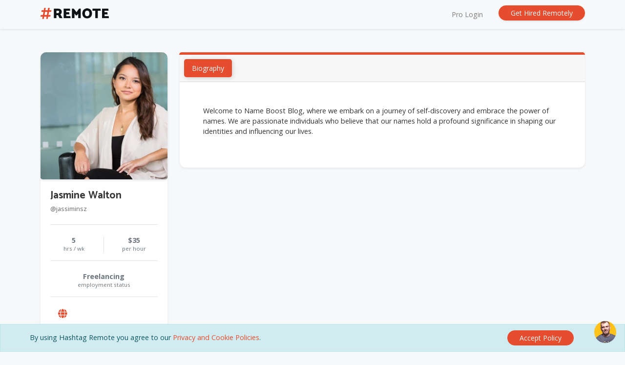

--- FILE ---
content_type: text/html; charset=utf-8
request_url: https://nerdfeedr.com/pro/jassiminsz
body_size: 7891
content:
<!DOCTYPE html>
<html lang="en">
<head>
    

<meta charset="utf-8" />
<meta name="viewport" content="width=device-width, initial-scale=1.0" />
<title>Jasmine Walton |  | Hashtag Remote | #Remote</title>

<meta name="description" content="Hashtag Remote helps connect companies seeking reliable, remote professionals.">
<meta name="keywords" content="Remote, Works, Contract, Freelance, Upwork, Hashtag Remote">
<meta name="author" content="Hashtag Remote">

<meta name="description" content="Welcome to Name Boost Blog, where we embark on a journey of self-discovery and embrace the power of names. " />
<link rel="canonical" href="https://www.hashtagremote.com/" />

<meta property="og:locale" content="en_US" />
<meta property="og:type" content="website" />
<meta property="og:title" content="Jasmine Walton |  | Hashtag Remote" />
<meta property="og:description" content="Welcome to Name Boost Blog, where we embark on a journey of self-discovery and embrace the power of names. " />
<meta property="og:url" content="https://www.hashtagremote.com/" />
<meta property="og:site_name" content="Hashtag Remote" />
<meta property="fb:app_id" content="1278156615569868" />
<meta property="og:image" content="https://generalappstorage.blob.core.windows.net/nerdfeedr/26f44159-ef8b-40ad-a9d5-6213a07a8589" />
<meta property="og:image:width" content="1200" />
<meta property="og:image:height" content="630" />
<meta property="og:image:alt" content="Jasmine Walton |  | Hashtag Remote" />

<meta name="twitter:card" content="summary_large_image" />
<meta name="twitter:description" content="Welcome to Name Boost Blog, where we embark on a journey of self-discovery and embrace the power of names. " />
<meta name="twitter:title" content="Jasmine Walton |  | Hashtag Remote" />
<meta name="twitter:site" content="@hashtagremote" />
<meta name="twitter:image" content="https://generalappstorage.blob.core.windows.net/nerdfeedr/26f44159-ef8b-40ad-a9d5-6213a07a8589" />
<meta name="twitter:creator" content="@hashtagremote" />

<link rel="apple-touch-icon" sizes="57x57" href="/apple-icon-57x57.png">
<link rel="apple-touch-icon" sizes="60x60" href="/apple-icon-60x60.png">
<link rel="apple-touch-icon" sizes="72x72" href="/apple-icon-72x72.png">
<link rel="apple-touch-icon" sizes="76x76" href="/apple-icon-76x76.png">
<link rel="apple-touch-icon" sizes="114x114" href="/apple-icon-114x114.png">
<link rel="apple-touch-icon" sizes="120x120" href="/apple-icon-120x120.png">
<link rel="apple-touch-icon" sizes="144x144" href="/apple-icon-144x144.png">
<link rel="apple-touch-icon" sizes="152x152" href="/apple-icon-152x152.png">
<link rel="apple-touch-icon" sizes="180x180" href="/apple-icon-180x180.png">
<link rel="icon" type="image/png" sizes="192x192" href="/android-icon-192x192.png">
<link rel="icon" type="image/png" sizes="32x32" href="/favicon-32x32.png">
<link rel="icon" type="image/png" sizes="96x96" href="/favicon-96x96.png">
<link rel="icon" type="image/png" sizes="16x16" href="/favicon-16x16.png">
<link rel="manifest" href="/manifest.json">
<meta name="msapplication-TileColor" content="#ffffff">
<meta name="msapplication-TileImage" content="/ms-icon-144x144.png">
<meta name="theme-color" content="#ffffff">

    <link href="https://fonts.googleapis.com/css?family=Open+Sans:300,300i,400,400i,600,600i,700,700i,800,800i|Varela+Round" rel="stylesheet">
    <link href="https://fonts.googleapis.com/css2?family=Catamaran:wght@100;200;300;400;500;600;700;800;900&display=swap" rel="stylesheet">

    <script src="https://kit.fontawesome.com/9d48f29a01.js" crossorigin="anonymous"></script>

    <link rel="stylesheet" href="/lib/bootstrap/dist/css/bootstrap.css" />
    <link rel="stylesheet" href="/css/constants.css" />
    <link rel="stylesheet" href="/css/site.css" />
    <link rel="stylesheet" href="https://cdnjs.cloudflare.com/ajax/libs/bootstrap-datepicker/1.8.0/css/bootstrap-datepicker.min.css" />
    <link href="https://unpkg.com/aos@2.3.1/dist/aos.css" rel="stylesheet">

    
    
        <script src="https://cdnjs.cloudflare.com/ajax/libs/jquery/3.3.1/jquery.min.js" crossorigin="anonymous" integrity="sha256-FgpCb/KJQlLNfOu91ta32o/NMZxltwRo8QtmkMRdAu8=">
        </script>
<script>(window.jQuery||document.write("\u003Cscript src=\u0022\/lib\/jquery\/dist\/jquery.min.js\u0022 crossorigin=\u0022anonymous\u0022 integrity=\u0022sha256-FgpCb\/KJQlLNfOu91ta32o\/NMZxltwRo8QtmkMRdAu8=\u0022\u003E\u003C\/script\u003E"));</script>
        <script src="https://cdnjs.cloudflare.com/ajax/libs/twitter-bootstrap/4.1.3/js/bootstrap.bundle.min.js" crossorigin="anonymous" integrity="sha256-E/V4cWE4qvAeO5MOhjtGtqDzPndRO1LBk8lJ/PR7CA4=">
        </script>
<script>(window.jQuery && window.jQuery.fn && window.jQuery.fn.modal||document.write("\u003Cscript src=\u0022\/lib\/bootstrap\/dist\/js\/bootstrap.bundle.min.js\u0022 crossorigin=\u0022anonymous\u0022 integrity=\u0022sha256-E\/V4cWE4qvAeO5MOhjtGtqDzPndRO1LBk8lJ\/PR7CA4=\u0022\u003E\u003C\/script\u003E"));</script>
    
    <script src="https://cdnjs.cloudflare.com/ajax/libs/bootstrap-datepicker/1.8.0/js/bootstrap-datepicker.min.js"></script>
    <!-- Global site tag (gtag.js) - Google Analytics -->
    <script async src="https://www.googletagmanager.com/gtag/js?id=UA-6056951-72"></script>
    <script>
        window.dataLayer = window.dataLayer || [];
        function gtag() { dataLayer.push(arguments); }
        gtag('js', new Date());

        gtag('config', 'UA-6056951-72');
    </script>
</head>
<body>


    
<header>
    <nav class="navbar navbar-expand-lg navbar-light bg-light shadow-sm py-2">
        <div class="container">
            <a class="navbar-brand pt-2" title="Hashtag Remote - #Remote" href="/">
                <img class="img-fluid align-top" src="/images/Hashtag_Remote_Logo.png" alt="Hashtag Remote - #Remote" style="max-width: 140px;" />
            </a>
            <button class="navbar-toggler" type="button" data-toggle="collapse" data-target="#navbarSupportedContent" aria-controls="navbarSupportedContent" aria-expanded="false" aria-label="Toggle navigation">
                <span class="navbar-toggler-icon"></span>
            </button>

            <div class="collapse navbar-collapse" id="navbarSupportedContent">
                <ul class="navbar-nav ml-auto">
                        <li class="nav-item">
                            <a class="nav-link" href="/Login">Pro Login</a>
                        </li>
                        <li class="nav-item ml-lg-4 mt-2 mt-lg-0">
                            <a class="btn btn-primary btn-sm btn-rounded py-1 px-4 shadow-sm" title="Sign up, It's Free!" href="/Register">Get Hired Remotely</a>
                        </li>
                </ul>
            </div>
        </div>
    </nav>
</header>

    

<script type="text/javascript">
    $('#btnCloseTwitterPanel').click(function (event) {
        event.preventDefault();
        UpdateTwitterPanel();
    });


    function UpdateTwitterPanel() {
        var dataFile = new FormData();
        var obj = new Object();
        obj.Id = $("#hdnId").val();
        var DTO = JSON.stringify({ obj: obj });
        dataFile.append('obj', DTO);
        ShowLoader();
        PostDataWithImage('/Home', 'UpdateTwitterPanel', dataFile, 'UpdateTwitterPanelResponse');
    }

    function UpdateTwitterPanelResponse(response) {
        $("#divTwitterPanel").hide();
        HideLoader();
    }
</script>
    <div id="loader-wrapper" style="display: none;">
    <div class="bubbles">
        <div class="title"></div>
        <span></span>
        <span id="bubble2"></span>
        <span id="bubble3"></span>
    </div>
</div>
<link href="/css/loading.css" rel="stylesheet" />
    <div style="display:none;" class="alert alert-info alert-dismissible fade show" role="alert">...</div>
<div style="display:none;" class="alert alert-warning alert-dismissible fade show" role="alert">...</div>
<div id="dvdangerMsg" style="display:none;" class="alertMsg alert alert-danger alert-dismissible fade show" role="alert">
</div>
<div id="dvSuccessMsg" style="display:none;" class="alertMsg alert alert-success alert-dismissible fade show" role="alert">
</div>

<style type="text/css">
    .alertMsg {
        position: fixed;
        top: 0%;
        left: 0%;
        right: 00%;
        width: auto;
        margin: 0 auto;
        z-index: 90000000 !important;
        padding: 22px;
        text-align: center;
        border-radius: 0;
    }
</style>
    <div style="display:none;" class="alert alert-info alert-dismissible fade show" role="alert">...</div>
<div style="display:none;" class="alert alert-warning alert-dismissible fade show" role="alert">...</div>
<div id="dvdangerMsg" style="display:none;" class="alertMsg alert alert-danger alert-dismissible fade show" role="alert">
</div>
<div id="dvSuccessMsg" style="display:none;" class="alertMsg alert alert-success alert-dismissible fade show" role="alert">
</div>

<style type="text/css">
    .alertMsg {
        margin: 0 auto;
        z-index: 90000000 !important;
        padding: 22px;
        text-align: center;
        border-radius: 0;
    }
</style>


    <section class="body-content">
        

    <div id="cookieConsent" class="alert alert-info alert-dismissible fade show fixed-bottom mb-0 rounded-0" role="alert" style="z-index: 1035;">
        <div class="container">
            <div class="row">
                <div class="col-12 col-sm-8 pt-1">
                    By using Hashtag Remote you agree to our <a href="/Privacy" rel="noopener noreferrer" target="_blank">Privacy and Cookie Policies</a>.
                </div>
                <div class="col-12 col-sm-4 text-left text-sm-right">
                    <button type="button" class="btn btn-primary btn-rounded btn-sm px-4 py-1 mt-3 mt-sm-0" data-dismiss="alert" aria-label="Close" data-cookie-string=".AspNet.Consent=yes; expires=Thu, 21 Jan 2027 11:19:59 GMT; path=/; secure; samesite=lax">
                        <span aria-hidden="true">Accept Policy</span>
                    </button>
                </div>
            </div>
        </div>
    </div>
    <script>
        (function () {
            var button = document.querySelector("#cookieConsent button[data-cookie-string]");
            button.addEventListener("click", function (event) {
                document.cookie = button.dataset.cookieString;
            }, false);
        })();
    </script>

        <main role="main">
            
    <div class="container my-5">
        <div class="row">
            <aside class="col-xl-3 col-sm-4">
                
<section class="user-profile-sidebar" data-aos="fade-up" data-aos-mirror="true" data-aos-duration="1000">
    <div class="card border-0 shadow-sm">

        <img class="card-img-top shadow-sm border-bottom rounded-bottom" src="https://generalappstorage.blob.core.windows.net/nerdfeedr/26f44159-ef8b-40ad-a9d5-6213a07a8589" alt="Jasmine Walton : jassiminsz" />

        <div class="card-body">


            <div class="row">
                <div class="col">
                    <h1 class="mb-0">Jasmine Walton</h1>
                    <h2 class="m-0 mb-2 text-muted"></h2>
                    <h3>@jassiminsz</h3>
                </div>
            </div>

            <div class="row">
                <div class="col-12">
                    <hr class="mt-3 mb-4" />
                </div>
            </div>

            <div class="row user-stats">
                <div class="col text-muted text-center">
                    <p class="m-0">
                        <strong>5</strong><br />
                        <small>hrs / wk</small>
                    </p>
                </div>
                <div class="col text-muted text-center border-left">
                    <p class="m-0">
                        <strong>$35</strong><br />
                        <small>per hour</small>
                    </p>
                </div>

                <div class="col-12">
                    <hr class="mt-3 mb-4" />
                </div>

                <div class="col-12 text-muted text-center">
                    <p class="m-0">
                        <strong>Freelancing</strong><br />
                        <small>employment status</small>
                    </p>
                </div>

                <div class="col-12">
                    <hr class="mt-3 mb-4" />
                </div>

                <div class="col-11 m-auto">
                    <div class="row text-center">
                            <div class="col-auto mb-3">
                                <a href="https://nameboost.blogspot.com" class="ml-1" title="https://nameboost.blogspot.com" rel="noopener noreferrer" target="_blank"><i class="fas fa-globe fa-lg fa-fw"></i></a>
                            </div>
                                                                                                                                                                                                                                            </div>
                </div>

                <div class="col-12">
                    <hr class="mt-3 mb-3" />
                </div>

                <div class="col-12 text-muted text-center">
                    <button type="button" id="btnConnect" class="btn btn-primary btn-sm py-2 px-4 btn-block shadow-sm btn-rounded">Message Freelancer</button>

                    <div id="formConnect" class="text-left d-none">
                        <form id="ConnectForm">
                            <div class="form-group">
                                <input type="text" class="form-control" id="Name" placeholder="Name" data-validation="required" data-errmessage="|" maxlength="50" />
                            </div>
                            <div class="form-group">
                                <input type="email" class="form-control" id="Email" aria-describedby="Email" placeholder="Email" data-validation="required" data-errmessage="|" maxlength="50" />
                            </div>
                            <div class="form-group">
                                <input type="text" class="form-control" id="Subject" placeholder="Subject" data-validation="required" data-errmessage="|" maxlength="200" />
                            </div>
                            <div class="form-group">
                                <textarea class="form-control" id="Message" rows="8" placeholder="Message" data-validation="required" data-errmessage="|" maxlength="1000"></textarea>
                            </div>
                            <button id="btnSendMessage" type="button" class="btn btn-primary btn-sm py-2 px-4 btn-block btn-rounded">Send Message</button>
                            <div class="text-center mt-4">
                                <a href="javascript:;" id="btnCancelConnect">cancel message</a>
                            </div>
                        </form>
                    </div>
                </div>
            </div>
        </div>
        <div class="row">
            <div class="col bg-primary pt-1 rounded-bottom" style="margin-left: 15px; margin-right: 15px;"></div>
        </div>
    </div>

    <div class="card mt-2 border-0 bg-transparent">
        <div class="card-body px-3">
            <div class="row">
                <div class="col">
                    <p class="card-text">Welcome to Name Boost Blog, where we embark on a journey of self-discovery and embrace the power of names. </p>
                </div>
            </div>

            <hr />

            <div class="row user-meta">
                <div class="col">
                    <ul class="list-unstyled m-0 p-0">
                        <li><i class="fas fa-map-marker-alt fa-fw mr-2"></i>Chicago, IL, USA, Illinois</li>
                        <li><i class="far fa-clock fa-fw mr-2"></i><span class="text-muted"><em>Last Online:</em> Dec 30, 2023</span></li>
                        <li><i class="far fa-calendar-alt fa-fw mr-2"></i><span class="text-muted"><em>Joined:</em> Dec 30, 2023</span></li>
                    </ul>
                </div>
            </div>
            <hr />
            <div class="row">
                <div class="col">

                </div>
            </div>
            <hr />
            <div class="row">
                <div class="col">
                    <div class="alert alert-warning" role="alert">
                        <p class="mb-1 text-danger"><strong>Hiring Pros?</strong></p>
                        <p class="card-text">Always review and research potential candidates thoroughly prior to hiring.</p>
                    </div>
                </div>
            </div>
        </div>
    </div>
</section>

            </aside>
            <section class="col-xl col-sm-8 user-details-content" data-aos="zoom-in" data-aos-mirror="true" data-aos-duration="1000">
                <div class="card shadow-sm border-0">
                    <div class="row">
                        <div class="col bg-primary top-accent"></div>
                    </div>
                    <div class="card-header p-2">
                        <ul class="nav nav-pills">
                            <li class="nav-item btn btn-sm mr-1 p-0" id="lnkBiography" style="cursor:pointer;">
                                <a id="a_lnkBiography" class="nav-link" title="Biography">Biography</a>
                            </li>

                        </ul>
                    </div>
                    <div class="card-body p-0">
                        <form id="edit-form" method="post">
                            <div id="UserBiography" class="p-5">
                                
<div class="row">
</div>
<div id="divBio">
    <p>Welcome to Name Boost Blog, where we embark on a journey of self-discovery and embrace the power of names. We are passionate individuals who believe that our names hold a profound significance in shaping our identities and influencing our lives.</p>

</div>

<script src="/js/jquery.autoresize.min.js"></script>
<script type="text/javascript">
    $(document).ready(function () {
        $('#txtBio').autoResize();

        $("#btnEditBio").click(function () {
            $("#divEditBio").show();
            $("#divBio").hide();
            $('#txtBio').autoResize();
            $("#btnEditBio").hide();
        });

        $("#btnCancelBio").click(function () {
            $("#divEditBio").hide();
            $("#divBio").show();
            $("#btnEditBio").show();
        });

        $("#btnUpdateBio").click(function () {
            if (ValidateForm('#AddEditBioForm') == false) {
                return false;
            }

            if ($.trim($('#txtBio').val()) != "")
            {
                var dataFile = new FormData();
                var obj = new Object();
                obj.Biography = $('#txtBio').val();
                obj.Id = $("#hdnId").val();
                var DTO = JSON.stringify({ obj: obj });
                dataFile.append('obj', DTO);
                PostDataWithImage('/Home', 'UpdateBio', dataFile, 'UpdateBioResponse');
            }
        });
    });

    function UpdateBioResponse(res) {
        $("#divBio").html(res.biography);
        $("#divEditBio").hide();
        $("#divBio").show();
        $("#btnEditBio").show();
        $("#divBioPanel").hide();
        CallMessage('dvSuccessMsg', 'Long Bio Updated Successfully.');
    }
</script>
                            </div>
                            <div id="UserProjects" class="px-5 pt-5 pb-0" style="display:none;">
                                <div class="row">
    <div class="col">
        <h1 class="mb-0">Projects</h1>
    </div>
    <div class="col-12">
        <hr class="mt-2 mb-4" />
    </div>
</div>

<div class="user-details-project-cards">
    <div class="row">
    </div>
</div>

                            </div>
                        <input name="__RequestVerificationToken" type="hidden" value="CfDJ8DND4uGq2EpGnH6g-AZL5BvyVftkTf8aFMQwkDXp6P5NZHhBmHnfNCs56SKsBKBjjG8pt1v4iXi3M2elQy0JZuN1cWc9NecT2Mjab8pEPeS35cmedu8zyegw_aYnjP7GAVHsIEhwzKbDli7bv2QLVDI" /></form>
                    </div>
                </div>
            </section>
        </div>
    </div>
    <input type="hidden" id="hdnId" value="fc8a05dc-de15-4f99-a613-215a7a65321f" />
<input type="hidden" id="hdnUserName" value="jassiminsz" />

    <script src="/js/pagejs/profile-sidebar-front.min.js"></script>


        </main>
    </section>
    


<script data-name="Sunshine-Widget" data-cfasync="false" src="https://sunshine.social/js/sunshine-widget.min.js" data-username="MicahIverson" data-widgeticon="https://sunshine.social/getwidgeticon/MicahIverson" data-x_margin="18" data-y_margin="18"></script>

<footer class="container-fluid py-5 bg-white shadow">
    <div class="row pb-4">
        <div class="col offset-1 offset-sm-0">
            <div class="container">
                <div class="row">
                    <div class="col-lg-4 col-sm-6 col-12 pb-4 pl-0">
                        <h3><img class="img-fluid align-top" src="/images/Hashtag_Remote_Logo.png" alt="Hashtag Remote - #Remote" style="max-width: 120px;" /></h3>
                        <ul class="list-unstyled">
                            <li class="social-icons mt-0">
                                <a href="https://twitter.com/hashtagremote" rel="noopener noreferrer" target="_blank" title="Follow Us on Twitter"><i class="fab fa-twitter-square fa-2x mr-2" aria-hidden="true"></i></a>
                                <a href="https://www.facebook.com/hashtagremotepros/" rel="noopener noreferrer" target="_blank" title="Follow Us on Facebook"><i class="fab fa-facebook-square fa-2x mr-2" aria-hidden="true"></i></a>
                                <a href="https://www.instagram.com/hashtagremote/" rel="noopener noreferrer" target="_blank" title="Follow Us on Instagram"><i class="fab fa-instagram fa-2x mr-2" aria-hidden="true"></i></a>
                                <a href="https://www.linkedin.com/company/hashtagremote/" rel="noopener noreferrer" target="_blank" title="Follow Us on LinkedIn"><i class="fab fa-linkedin fa-2x mr-2" aria-hidden="true"></i></a>
                            </li>
                        </ul>

                        <small class="d-block mt-3">
                            Created in Beautiful Colorado!
                            <br />
                            <a href="https://www.krazier.com/" rel="noopener noreferrer" target="_blank">Krazier Inc.</a> &copy; 2020
                        </small>
                    </div>
                    <div class="col-lg-4 col-sm-6 col-12 pl-0 pl-sm-5 pb-3">
                        <h5>Navigation</h5>
                        <ul class="list-unstyled">
                            <li>
                                <a title="Sign Up Now" href="/Register">Sign Up Now</a>
                            </li>
                            <li>
                                <a title="Member Login" href="/Login">Member Login</a>
                            </li>
                            <li>
                                <a title="Essential Resources for Freelancers &amp; Entrepreneurs" href="/Home/Resources">Resources for Freelancers</a>
                            </li>
                            <li>
                                <a title="Terms, Conditions and Privacy" href="/Home/Privacy">Terms, Conditions &amp; Privacy</a>
                            </li>
                            <li>
                                <a title="Feedback and Support" href="/Home/Feedback">Feedback and Support</a>
                            </li>
                        </ul>
                    </div>
                    <div class="col-lg-4 col-sm-6 col-12 pl-0 pl-sm-5 mt-3 mt-sm-0">
                        <h5>Join <span class="text-primary">#</span>Remote</h5>
                        <p>Create your free profile, get seen by global companies hiring for remote opportunities.</p>
                        <a class="btn btn-primary btn-sm py-2 px-4 shadow-sm btn-rounded" href="/Register">Sign Up, It's Free!</a>
                    </div>
                </div>
            </div>
        </div>
    </div>
</footer>
    

    
        <script src="/js/common.min.js"></script>
    
    

    <script src="https://unpkg.com/aos@2.3.1/dist/aos.js"></script>

    <script>
        AOS.init();
    </script>
</body>
</html>

--- FILE ---
content_type: text/css
request_url: https://nerdfeedr.com/css/site.css
body_size: 3429
content:

/*General*/
body {
    background-color: #f7f8f9;
    font-size: .9rem;
    color: #333;
    font-family: 'Open Sans', sans-serif;
    /*border-top: 4px solid #e64c2e;*/
}

a {
    text-decoration: none !important;
    color: #e64c2e;
}

    a:hover {
        text-decoration: none !important;
        color: #d73c1e;
    }

/*Global Headings*/
h1 {
    font-weight: 700;
    line-height: 1;
    font-size: 1.5rem;
    font-family: 'Catamaran', sans-serif;
    letter-spacing: .05rem;
}

h2 {
    font-weight: 700;
    line-height: 1.2;
    color: inherit;
    font-size: 1.2rem;
    font-family: 'Open Sans', sans-serif;
}

h3 {
    margin-bottom: .5rem;
    font-family: inherit;
    font-weight: 300;
    line-height: 1.4;
    color: #666;
    font-size: 1.2rem
}

h4 {
    border-bottom: .1rem solid #d5d5d5;
    font-size: 1.1rem;
    font-weight: 500;
    padding-bottom: .3rem;
    margin-bottom: .8rem
}

h5 {
    text-transform: uppercase;
    font-size: .9rem;
    font-weight: 300;
    letter-spacing: .05rem
}

h6 {
    text-transform: uppercase;
    font-size: .9rem;
    font-weight: 300;
    letter-spacing: .05rem
}

.acrylic {
    backdrop-filter: blur(15px) saturate(100%);
    background-color: rgba(255,255,255,.65);
}

.acrylic-dark {
    backdrop-filter: blur(6px) saturate(100%);
    background-color: rgba(0,0,0,.2);
}

/*Splash*/
.hero {
    background: linear-gradient(172deg, rgba(178, 52, 28, 0.8) 15%, rgba(61, 70, 77, .9) 85%), url('https://images.unsplash.com/photo-1559329373-c16c56f722a2?ixlib=rb-1.2.1&ixid=eyJhcHBfaWQiOjEyMDd9&auto=format&fit=crop&w=1950&q=40');
    background-size: cover;
    background-position: center;
    /*background-attachment: fixed !important;*/
    background-repeat: no-repeat;
    padding: 100px 0 120px 0;
    z-index: 0;
}

    .hero img {
        max-width: 180px;
        transition: all .25s ease-out;
    }

        .hero img:hover {
            -webkit-transform: translate(0px, -6px);
            transform: translate(0px, -6px);
        }

    .hero h1 {
        color: #FFFFFF;
        font-size: 2.5rem;
        line-height: 2.8rem;
        font-weight: 800;
        letter-spacing: .095rem;
    }

    .hero h2 {
        font-weight: 300;
        line-height: 1.4;
        font-size: 1.1rem;
        font-family: 'Open Sans', sans-serif;
        letter-spacing: .03rem;
    }

/*Entry Pages*/
.entry h1 {
    font-weight: 700;
    line-height: 1.2;
    font-size: 1.8rem;
    font-family: 'Catamaran', sans-serif;
    letter-spacing: .05rem;
}

/*User Cards*/
.user-cards .card, .user-cards .card img, .user-cards .card .user-role {
    transition: all .45s ease-out;
}

.user-cards h2 {
    font-weight: 700;
    line-height: 1.4rem;
    font-size: 2rem;
    font-family: 'Catamaran', sans-serif;
    letter-spacing: .03rem;
    padding-bottom: 10px;
    border-bottom: 1px dashed #ddd;
    background: #01a9e8;
    background: -moz-linear-gradient(170deg, #01a9e8 0%, #01a9e8 0%, #5e53c1 100%);
    background: -webkit-linear-gradient(170deg, #01a9e8 0%,#01a9e8 0%,#5e53c1 100%);
    background: linear-gradient(170deg, #01a9e8 0%,#01a9e8 0%,#5e53c1 100%);
    filter: progid:DXImageTransform.Microsoft.gradient( startColorstr='#01a9e8', endColorstr='#5e53c1',GradientType=1 );
    -webkit-background-clip: text;
    -webkit-text-fill-color: transparent;
}

.user-cards .card h3 {
    font-weight: 700;
    line-height: 2rem;
    font-size: 1.4rem;
    font-family: 'Catamaran', sans-serif;
    letter-spacing: 0rem;
    color: #333;
}

.user-cards .card a {
    color: #e64c2e;
}

    .user-cards .card a:hover {
        color: #d73c1e;
    }

    .user-cards .card a p {
        color: #333;
        font-size: .85rem;
        font-weight: 500;
        line-height: 1.2rem;
    }

.user-cards .card .card-hours {
    font-size: .7rem;
    line-height: 1.3rem;
}

.user-cards .card:hover {
    -webkit-transform: translate(0px, -10px) scale(1.05,1.05);
    transform: translate(0px, -10px) scale(1.05,1.05);
    -webkit-box-shadow: 4px 16px 50px 0px rgba(0,0,0,.25) !important;
    -moz-box-shadow: 4px 16px 50px 0px rgba(0,0,0,.25) !important;
    box-shadow: 4px 16px 50px 0px rgba(0,0,0,.25) !important;
}

    .user-cards .card:hover img {
        -webkit-transform: rotate(-2deg) translate(0px, -10px) scale(1.24,1.24);
        transform: rotate(-2deg) translate(0px, -10px) scale(1.24,1.24);
        -webkit-box-shadow: 0px 3px 25px 0px rgba(0,0,0,.15) !important;
        -moz-box-shadow: 0px 3px 25px 0px rgba(0,0,0,.15) !important;
        box-shadow: 0px 3px 25px 0px rgba(0,0,0,.15) !important;
    }

.user-cards .card .card-body {
    min-height: 250px;
}

.card-body {
    position: relative;
}

/*User Role*/
.user-cards .card-body .user-role {
    position: absolute;
    z-index: 100;
    bottom: 0px;
    left: 0px;
    right: 0px;
    padding: 4px 10px 2px 10px;
    border-radius: 8px 8px 0 0;
}

.user-cards .card .user-role p {
    color: #666 !important;
    font-size: .6rem;
    font-weight: 600;
    font-family: 'Varela Round', sans-serif;
    letter-spacing: .05rem;
    text-transform: uppercase;
}

.user-cards .card .user-role {
    background: #f1f2f2;
}

    .user-cards .card .user-role.ui {
        background: #f8ac34;
    }

    .user-cards .card .user-role.ux {
        background: #eb6258;
    }

    .user-cards .card .user-role.dev {
        background: #27a4dd;
    }

    .user-cards .card .user-role.writer {
        background: #EF1717;
    }

    .user-cards .card .user-role.marketer {
        background: #e62276;
    }

    .user-cards .card .user-role.manager {
        background: #a4d05f;
    }

    .user-cards .card .user-role.video {
        background: #673276;
    }

    /*User Card Triangle*/
    /*.user-cards .card .triangle p {
    position: absolute;
    z-index: 100;
    color: #FFF;
    font-weight: 600;
    font-family: 'Varela Round', sans-serif;
    letter-spacing: .04rem;
    -webkit-transform: rotate(-45deg);
    -moz-transform: rotate(-45deg);
    -ms-transform: rotate(-45deg);
    -o-transform: rotate(-45deg);
}

.user-cards .card .triangle.ui p {
    top: 9px;
    left: 10px;
    font-size: .85rem;
}

.user-cards .card .triangle.ux p {
    top: 9px;
    left: 10px;
    font-size: .8rem;
}

.user-cards .card .triangle.dev p {
    top: 11px;
    left: 8px;
    font-size: .7rem;
}

.user-cards .card .triangle::before,
.user-cards .card .triangle::after {
    content: '';
    position: absolute;
    top: 0;
    left: 0;
    border-color: transparent;
    border-style: solid;
}

.user-cards .card .triangle::after {
    border-top-left-radius: 0.8em;
    border-width: 2em;
    border-left-color: #0c0;
    border-top-color: #0c0;
}

.user-cards .card .triangle.ui::after {
    border-left-color: #f8ac34;
    border-top-color: #f8ac34;
}

.user-cards .card .triangle.ux::after {
    border-left-color: #eb6258;
    border-top-color: #eb6258;
}

.user-cards .card .triangle.dev::after {
    border-left-color: #27a4dd;
    border-top-color: #27a4dd;
}*/


.bg-ui-accent {
    background: #f8ac34;
}

.bg-ux-accent {
    background: #eb6258;
}

.bg-dev-accent {
    background: #27a4dd;
}

/*Why Nerds*/
.why-nerds {
    background-image: linear-gradient( 178.6deg, rgba(232,245,253,1) 3.3%, rgba(252,253,255,1) 109.6% );
}

    .why-nerds h2 {
        font-weight: 700;
        line-height: 1.6;
        font-size: 1.2rem;
        font-family: 'Catamaran', sans-serif;
        letter-spacing: .02rem;
    }

    .why-nerds p {
        font-size: 1rem;
    }

/*User Profile Sidebar*/
.user-profile-sidebar h1 {
    font-weight: 700;
    line-height: 1.2;
    font-size: 1.3rem;
    font-family: 'Catamaran', sans-serif;
    letter-spacing: .01rem;
}

.user-profile-sidebar h2 {
    font-weight: 400;
    line-height: 1.2;
    font-size: .9rem;
    font-family: 'Open Sans', sans-serif;
    letter-spacing: .02rem;
}

.user-profile-sidebar h3 {
    font-weight: 400;
    line-height: 1.2;
    font-size: .8rem;
    font-family: 'Open Sans', sans-serif;
}

.user-profile-sidebar .user-stats p {
    line-height: 1rem;
}

.user-profile-sidebar p.card-text {
    font-size: .8rem;
    line-height: 1.2rem;
}

.user-profile-sidebar .user-meta ul li {
    font-size: .8rem;
    line-height: 1.5rem;
}

/*User Profile Details*/
.user-details-content .card-body ul {
    list-style-type: circle;
    margin-bottom: 25px;
    padding-left: 2rem;
}

    .user-details-content .card-body ul li {
        margin: 4px auto;
    }

/*User Cards*/
.user-details-project-cards .card {
    transition: all .45s ease-out;
}

    .user-details-project-cards .card a {
        color: #e64c2e;
    }

        .user-details-project-cards .card a:hover {
            color: #e64c2e;
        }

    .user-details-project-cards .card .project-title {
        font-weight: 700;
        letter-spacing: normal;
    }

    .user-details-project-cards .card .project-date {
        color: #999999;
        font-size: .8rem;
        font-style: italic;
    }

    .user-details-project-cards .card:hover {
        -webkit-transform: translate(0px, -10px) scale(1.05,1.05);
        transform: translate(0px, -10px) scale(1.05,1.05);
        -webkit-box-shadow: 4px 16px 50px 0px rgba(0,0,0,.25) !important;
        -moz-box-shadow: 4px 16px 50px 0px rgba(0,0,0,.25) !important;
        box-shadow: 4px 16px 50px 0px rgba(0,0,0,.25) !important;
    }

/*Footer*/
.footer-site-brand {
    color: #FFFFFF !important;
    letter-spacing: .25rem;
    font-weight: 300
}

a.footer-site-brand:hover {
    text-decoration: none
}

.footer-site-brand .logo-text {
    letter-spacing: normal;
    font-weight: 300;
    margin-left: -2px;
    font-size: 1.2rem;
    vertical-align: -4px;
}

.footer-logo-mark {
}

footer h5 {
    text-transform: none;
    font-size: 1rem;
    font-weight: 600;
    letter-spacing: .01rem;
}

footer ul {
    margin: 0 0 !important;
}

    footer ul li {
        padding: 5px 0;
        font-size: .85rem;
        margin: 0 0 0 0 !important;
    }

footer a {
    color: #e64c2e;
}

footer ul li a:hover {
    text-decoration: none;
    color: #d73c1e;
}


@media (max-width: 576px) {
    .hero h1 {
        font-size: 1.7rem;
        line-height: 1.3;
    }

    .hero h2 {
        line-height: 1.4;
        font-size: 1rem;
        letter-spacing: .03rem;
    }

    .callouts .border-left {
        border-left: none !important;
    }
}

@media (min-width: 768px) {
}

@media (min-width: 992px) {
}

@media (min-width: 1200px) {
}

.img-wrap {
    height: 150px !important;
    display: block;
    justify-content: center;
    align-items: center;
    text-align: center;
    overflow: hidden;
    flex-direction: row;
    /*background-color: #C6EFF2;*/
    /*margin: 5px;*/
}

    .img-wrap .close {
        position: absolute;
        top: 5px;
        right: 5px;
        z-index: 5;
        background-color: #E64C2E;
        padding: 6px 6px 8px 6px;
        color: #FFFFFF;
        font-weight: 300;
        cursor: pointer;
        opacity: 1;
        text-align: center;
        font-size: 20px;
        line-height: 10px;
        border-radius: 3px;
    }

        .img-wrap .close:hover {
            background-color: #B2341C;
        }


--- FILE ---
content_type: text/css
request_url: https://nerdfeedr.com/css/loading.css
body_size: 807
content:
#loader-wrapper {
    position: fixed;
    width: 100%;
    height: 100%;
    z-index: 10;
    z-index: 999999999 !important;
    -ms-filter: "progid:DXImageTransform.Microsoft.Alpha(Opacity=50)";
    filter: alpha(opacity=50)
}

.bubbles {
    text-align: center;
    position: absolute;
    left: 0;
    width: 100%;
    top: 50%;
    margin-top: -30px
}

    .bubbles .title {
        color: #a1a1a1;
        font-size: 25px;
        line-height: 25px;
        margin-bottom: 50px;
        font-weight: 500
    }

    .bubbles span {
        display: inline-block;
        vertical-align: middle;
        width: 15px;
        height: 15px;
        background: #d73c1e;
        border-radius: 50%;
        -moz-border-radius: 50%;
        -webkit-border-radius: 50%;
        animation: bubbly .9s infinite alternate
    }

#bubble2 {
    animation-delay: .27s
}

#bubble3 {
    animation-delay: .54s
}

@-webkit-keyframes bubbly {
    0% {
        width: 15px;
        height: 15px;
        opacity: 1;
        -webkit-transform: translateY(0)
    }

    100% {
        width: 50px;
        height: 50px;
        opacity: .1;
        -webkit-transform: translateY(-32px)
    }
}

@keyframes bubbly {
    0% {
        width: 15px;
        height: 15px;
        opacity: 1;
        transform: translateY(0)
    }

    100% {
        width: 50px;
        height: 50px;
        opacity: .1;
        transform: translateY(-32px)
    }
}

@-webkit-keyframes pulsate {
    0% {
        transform: scale(.1);
        opacity: 0
    }

    50% {
        opacity: 1
    }

    100% {
        transform: scale(1.2);
        opacity: 0
    }
}

@-moz-keyframes pulsate {
    0% {
        transform: scale(.1);
        opacity: 0
    }

    50% {
        opacity: 1
    }

    100% {
        transform: scale(1.2);
        opacity: 0
    }
}

@-ms-keyframes pulsate {
    0%,100% {
        opacity: 0
    }

    0% {
        -ms-transform: scale(.1,.1)
    }

    50% {
        opacity: 1
    }

    100% {
        -ms-transform: scale(1.2,1.2)
    }
}

@-o-keyframes pulsate {
    0% {
        -o-transform: scale(.1,.1);
        opacity: 0
    }

    50% {
        opacity: 1
    }

    100% {
        -o-transform: scale(1.2,1.2);
        opacity: 0
    }
}


--- FILE ---
content_type: application/javascript
request_url: https://nerdfeedr.com/js/pagejs/profile-sidebar-front.min.js
body_size: 847
content:
function displayBio(){$("#a_lnkBiography").attr("class","nav-link active");$("#a_lnkProjects").attr("class","nav-link");$("#UserBiography").show();$("#UserProjects").hide();history.pushState(null,null,root+"/pro/"+username+"&ref=bio")}function displayProjects(){$("#a_lnkBiography").attr("class","nav-link");$("#a_lnkProjects").attr("class","nav-link active");$("#UserBiography").hide();$("#UserProjects").show();history.pushState(null,null,root+"/pro/"+username+"&ref=project")}function AddContactFreelancerResponse(n){n.ErrorMessages==""?(CallMessage("dvSuccessMsg","Your Messsage has been Sent!"),ClearContactFreelancer()):CallMessage("dvdangerMsg",n.ErrorMessages)}function ClearContactFreelancer(){$("#Name").val("");$("#Email").val("");$("#Subject").val("");$("#Message").val("");$("#formConnect").attr("class","text-left d-none");$("#btnConnect").show()}var username=$("#hdnUserName").val();$(document).ready(function(){$("#a_lnkBiography").attr("class","nav-link active");$("#a_lnkProjects").attr("class","nav-link");$("#lnkBiography").click(function(){displayBio()});$("#lnkProjects").click(function(){displayProjects()});var t=window.location.href.toLowerCase(),n=GetParameterValues("ref");n=="bio"&&displayBio();n=="project"&&displayProjects();$("#btnCloseBioPanel").click(function(n){n.preventDefault();$("#divBioPanel").hide()})});$("#btnConnect").click(function(n){n.preventDefault();$("#formConnect").attr("class","text-left");$("#btnConnect").hide()});$("#btnCancelConnect").click(function(n){n.preventDefault();$("#formConnect").attr("class","text-left d-none");$("#btnConnect").show()});$("#btnSendMessage").click(function(n){if(n.preventDefault(),ValidateForm("#ConnectForm")==!1)return!1;var t={};t.UserName=username;t.Name=$("#Name").val();t.Email=$("#Email").val();t.Subject=$("#Subject").val();t.Message=$("#Message").val();PostData("/Home","AddContactFreelancer",t,"AddContactFreelancerResponse")});